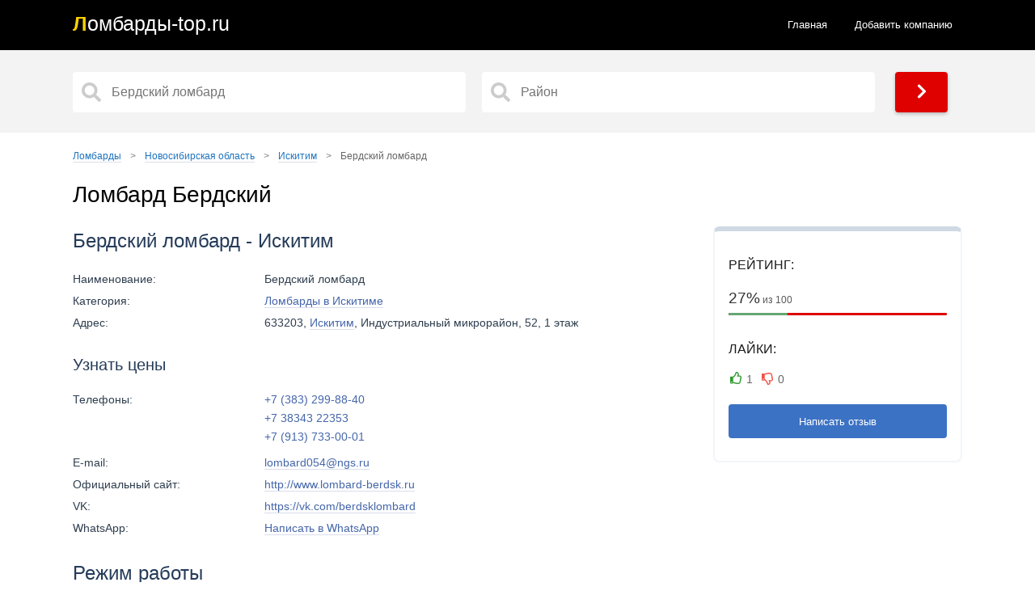

--- FILE ---
content_type: text/html; charset=UTF-8
request_url: https://tovar21.ru/region-novosibirskaya-oblast/citi-iskitim/2298-berdskiy-lombard.html
body_size: 7518
content:
<!doctype html>
<html lang="ru">
<head>
<title>Ломбард Бердский, Искитим - отзывы, телефон и адрес, официальный сайт</title>
<meta name="description" content="Ломбард Бердский с телефоном и адресом на карте. Искитим 🔥 Правдивые отзывы, рейтинг, контакты и официальный сайт. Ломбард, где можно купить или продать золото и заложить другие ценные вещи">
<link href="https://tovar21.ru/region-novosibirskaya-oblast/citi-iskitim/2298-berdskiy-lombard.html" rel="canonical">
<meta property="og:title" content="Ломбард Бердский, Искитим - отзывы, телефон и адрес, официальный сайт">
<meta property="og:type" content="article">
<meta property="og:url" content="https://tovar21.ru/region-novosibirskaya-oblast/citi-iskitim/2298-berdskiy-lombard.html">
<meta property="og:image" content="https://tovar21.ru/img/berdskiy-lombard_70000001018480396.webp">
<meta http-equiv="Content-Type" content="text/html; charset=utf-8">
<meta name="referrer" content="always">
<meta name="viewport" content="initial-scale=1.0, width=device-width">
<link href="/static/css.css?v=1768637978" rel="stylesheet">
<link rel="apple-touch-icon" sizes="180x180" href="/static/ics/apple-touch-icon.png">
<link rel="icon" type="image/png" sizes="32x32" href="/static/ics/favicon-32x32.png">
<link rel="icon" type="image/png" sizes="16x16" href="/static/ics/favicon-16x16.png">
<link rel="manifest" href="/static/ics/site.webmanifest">
<link rel="mask-icon" href="/safari-pinned-tab.svg" color="#ff0000">
<meta name="msapplication-TileColor" content="#b91d47">
<meta name="theme-color" content="#ffffff">
<!--[if IE]><meta http-equiv="X-UA-Compatible" content="IE=Edge,chrome=1"><![endif]-->
<!-- Global site tag (gtag.js) - Google Analytics --></head>
<body>
<header>	
<div class="content">
<a class="logo links" href="/"><span class="logo_text">Л<span>омбарды-top.ru</span></span></a>
<ul class="navbar">
<li><a  href="/">Главная</a></li>
<li><a href="/new.html">Добавить компанию</a></li>
</ul> 
<div class="menu_block_icons"> 
<div class="mob">
<span class="svg_icon menu_icon menu_icon_show"><svg aria-hidden="true" focusable="false" data-prefix="fas" data-icon="bars" class="svg-inline--fa fa-bars fa-w-14" role="img" xmlns="http://www.w3.org/2000/svg" viewBox="0 0 448 512"><path fill="currentColor" d="M16 132h416c8.837 0 16-7.163 16-16V76c0-8.837-7.163-16-16-16H16C7.163 60 0 67.163 0 76v40c0 8.837 7.163 16 16 16zm0 160h416c8.837 0 16-7.163 16-16v-40c0-8.837-7.163-16-16-16H16c-8.837 0-16 7.163-16 16v40c0 8.837 7.163 16 16 16zm0 160h416c8.837 0 16-7.163 16-16v-40c0-8.837-7.163-16-16-16H16c-8.837 0-16 7.163-16 16v40c0 8.837 7.163 16 16 16z"></path></svg></span>
<span class="svg_icon menu_icon menu_icon_hide"><svg aria-hidden="true" focusable="false" data-prefix="fas" data-icon="times" class="svg-inline--fa fa-times fa-w-11" role="img" xmlns="http://www.w3.org/2000/svg" viewBox="0 0 352 512"><path fill="currentColor" d="M242.72 256l100.07-100.07c12.28-12.28 12.28-32.19 0-44.48l-22.24-22.24c-12.28-12.28-32.19-12.28-44.48 0L176 189.28 75.93 89.21c-12.28-12.28-32.19-12.28-44.48 0L9.21 111.45c-12.28 12.28-12.28 32.19 0 44.48L109.28 256 9.21 356.07c-12.28 12.28-12.28 32.19 0 44.48l22.24 22.24c12.28 12.28 32.2 12.28 44.48 0L176 322.72l100.07 100.07c12.28 12.28 32.2 12.28 44.48 0l22.24-22.24c12.28-12.28 12.28-32.19 0-44.48L242.72 256z"></path></svg></span>
</div>
</div>
</div>
</header> 
<section itemscope="" itemtype="http://schema.org/Organization">
<div class="main_pages">  
<div class="content">
<div class="search_form">
<input type="hidden" name="start_url" id="start_url" value="https://tovar21.ru">   
<div class="s50">   
<input aria-label="Название" type="text" data-alias="iskitim" class="input search_input cat_name" placeholder="Бердский ломбард" autocomplete="off">
<div class="s_results_1 hide"></div>
</div>
<div class="s50">   
<input aria-label="Район" type="text" data-alias-citi="iskitim" class="input search_input citi_name" placeholder="Район" autocomplete="off">
<div class="s_results_2 hide"></div>
</div>
<div class="btn btn_yellow show_b"><span class="svg_icon"><svg aria-hidden="true" focusable="false" data-prefix="fas" data-icon="chevron-right" class="svg-inline--fa fa-chevron-right fa-w-10" role="img" xmlns="http://www.w3.org/2000/svg" viewBox="0 0 320 512"><path fill="currentColor" d="M285.476 272.971L91.132 467.314c-9.373 9.373-24.569 9.373-33.941 0l-22.667-22.667c-9.357-9.357-9.375-24.522-.04-33.901L188.505 256 34.484 101.255c-9.335-9.379-9.317-24.544.04-33.901l22.667-22.667c9.373-9.373 24.569-9.373 33.941 0L285.475 239.03c9.373 9.372 9.373 24.568.001 33.941z"></path></svg></span></div>
</div>
</div>  
</div>
<div class="content">
<div class="block">
<ul class="breadcrumbs" itemscope="" itemtype="http://schema.org/BreadcrumbList">
<li itemprop="itemListElement" itemscope="" itemtype="http://schema.org/ListItem">
<a href="https://tovar21.ru" itemprop="item">
<span itemprop="name">Ломбарды</span></a>
<span class="divider">&gt;</span>
<meta itemprop="position" content="1">
</li>
<li itemprop="itemListElement" itemscope="" itemtype="http://schema.org/ListItem">
<a href="https://tovar21.ru/region-novosibirskaya-oblast/" itemprop="item">
<span itemprop="name">Новосибирская область</span></a>
<span class="divider">&gt;</span>
<meta itemprop="position" content="2">
</li>
<li itemprop="itemListElement" itemscope="" itemtype="http://schema.org/ListItem">
<a href="https://tovar21.ru/region-novosibirskaya-oblast/citi-iskitim/" itemprop="item">
<span itemprop="name">Искитим</span></a>
<span class="divider">&gt;</span>
<meta itemprop="position" content="3">
</li>
<li itemprop="itemListElement" itemscope="" itemtype="http://schema.org/ListItem">
<span itemprop="name">Бердский ломбард</span>
<link itemprop="url" href="https://tovar21.ru/region-novosibirskaya-oblast/citi-iskitim/2298-berdskiy-lombard.html">
<meta itemprop="position" content="4"></li></ul>    
<h1 itemprop="name">Ломбард Бердский</h1>
<div class="content article_section">
<div class="item_r">
<div class="item_r_contacts">
<p class="item_r_contactsTitle">Рейтинг:</p>
<div class="item_status">
<div class="item_status_number_block">
<div class="item_status_number">
<span>27%</span> из 100</div>
<div class="item_status_line">
<div class="item_status_line_bar" style="width: 27%;"></div>
</div>
</div>
</div>
<p class="item_r_contactsTitle">Лайки:</p>
<div class="add_rat add_rat2298">   
<div>
<span class="add_plus" data-n_id="2298"  data-rating="+" title="Лайк">1</span>
<span class="add_minus" data-n_id="2298"  data-rating="-" title="Дизлайк">0</span>
</div>
</div>
<span class="btn ng cs_t">Написать отзыв</span>
</div>
</div>
<div class="item_l">
<h2>Бердский ломбард - Искитим</h2>
<div class="ad_table">
<div class="ad_tr">
<div class="ad_td ad_name">Наименование:</div>
<div class="ad_td ad_desc">Бердский ломбард</div>
</div>

<div class="ad_tr">
<div class="ad_td ad_name">Категория:</div>
<div class="ad_td ad_desc"><a href="/region-novosibirskaya-oblast/citi-iskitim/" title="Все ломбарды в Искитиме – адреса и телефоны">Ломбарды в Искитиме</a></div>
</div>



<div class="ad_tr">
<div class="ad_td ad_name">Адрес:</div>
<div class="ad_td ad_desc" itemprop="address">633203, <a href="/region-novosibirskaya-oblast/citi-iskitim/">Искитим</a>,  Индустриальный микрорайон, 52, 1 этаж</div>
</div>
<br>
<h3>Узнать цены</h3>
<div class="ad_tr">
<div class="ad_td ad_name">Телефоны:</div>
<div class="ad_td ad_desc" itemprop="telephone">
<a class="teln" href="tel:+73832998840" title="Позвонить">+7 (383) 299-88-40</a>
<a class="teln" href="tel:+7 38343 22353" title="Позвонить">+7 38343 22353</a>
<a class="teln" href="tel:+79137330001" title="Позвонить">+7 (913) 733-00-01</a>
</div>
</div>
<div class="ad_tr">
<div class="ad_td ad_name">E-mail:</div>
<div class="ad_td ad_desc">
<a href="mailto:lombard054@ngs.ru">lombard054@ngs.ru</a></div>
</div>
<div class="ad_tr">
<div class="ad_td ad_name">Официальный сайт:</div>
<div class="ad_td ad_desc">
<a rel="nofollow noreferrer" target="_blank" href="http://www.lombard-berdsk.ru">http://www.lombard-berdsk.ru</a></div>
</div>
<div class="ad_tr">
<div class="ad_td ad_name">VK:</div>
<div class="ad_td ad_desc">
<a rel="nofollow noreferrer" target="_blank" href="https://vk.com/berdsklombard">https://vk.com/berdsklombard</a></div>
</div>
<div class="ad_tr">
<div class="ad_td ad_name">WhatsApp:</div>
<div class="ad_td ad_desc">
<a rel="nofollow noreferrer" target="_blank" href="https://wa.me/79137330001?text=Здравствуйте">Написать в WhatsApp</a></div>
</div>
</div>
<h2>Режим работы</h2>
<table>
<thead>
<tr>
<th><b>День</b></th>
<th><b>Часы работы</b></th>
</tr>   
</thead>
<tbody>
<tr class="tr">
<td>Понедельник</td>
<td class="td">09:30 - 20:00</td>
</tr>   
<tr class="tr">
<td>Вторник</td>
<td class="td">09:30 - 20:00</td>
</tr>   
<tr class="tr">
<td>Среда</td>
<td class="td">09:30 - 20:00</td>
</tr>   
<tr class="tr">
<td>Четверг</td>
<td class="td">09:30 - 20:00</td>
</tr>   
<tr class="tr">
<td>Пятница</td>
<td class="td">09:30 - 20:00</td>
</tr>   
<tr class="tr actvie">
<td>Суббота</td>
<td class="td  green">09:30 - 20:00</td>
</tr>   
<tr class="tr">
<td>Воскресенье</td>
<td class="td">09:30 - 20:00</td>
</tr>   
</tbody>
</table>
<div class="item_f">
<img itemprop="image" class="lazyload img" src="/img/berdskiy-lombard_70000001018480396.webp" alt="Ломбард Бердский ломбард фото - оценка, покупка и продажа золота, золотых украшений с бриллиантами, шуб, телефонов, ноутбуков, автомобилей, ценных вещей под залог" title="Ломбард Бердский ломбард фото">
</div>
</div>
</div>
<h2>Ломбард Бердский на карте</h2>
<div class="directions">
<svg xmlns="http://www.w3.org/2000/svg" width="15" height="23" viewBox="0 0 15 23"><g fill="none"><path fill="#E00000" d="M10.2 9.344l4.181-2.32c0 3.393-2.315 7.274-4.35 10.61L6.562 23l1.566-9.9L10.2 9.344z"></path><ellipse cx="7.5" cy="7.025" fill="#F33" rx="6.872" ry="7.025"></ellipse><ellipse cx="7.5" cy="7.025" fill="#FFF" rx="2.813" ry="2.875"></ellipse></g></svg>
<a href="https://yandex.ru/maps/?rtext=~54.6333%2C83.303668" target="_blank" rel="noreferrer">Построить маршрут</a>
</div>
<div class="m_place">
<p class="show_map place_map show_map_item"><span><svg xmlns="http://www.w3.org/2000/svg" viewBox="0 0 384 512"><path fill="currentColor" d="M172.268 501.67C26.97 291.031 0 269.413 0 192 0 85.961 85.961 0 192 0s192 85.961 192 192c0 77.413-26.97 99.031-172.268 309.67-9.535 13.774-29.93 13.773-39.464 0zM192 272c44.183 0 80-35.817 80-80s-35.817-80-80-80-80 35.817-80 80 35.817 80 80 80z"></path></svg> Показать карту</span></p>
<p class="close_map none"><svg xmlns="http://www.w3.org/2000/svg" viewBox="0 0 352 512"><path d="M242.72 256l100.07-100.07c12.28-12.28 12.28-32.19 0-44.48l-22.24-22.24c-12.28-12.28-32.19-12.28-44.48 0L176 189.28 75.93 89.21c-12.28-12.28-32.19-12.28-44.48 0L9.21 111.45c-12.28 12.28-12.28 32.19 0 44.48L109.28 256 9.21 356.07c-12.28 12.28-12.28 32.19 0 44.48l22.24 22.24c12.28 12.28 32.2 12.28 44.48 0L176 322.72l100.07 100.07c12.28 12.28 32.2 12.28 44.48 0l22.24-22.24c12.28-12.28 12.28-32.19 0-44.48L242.72 256z"></path></svg> Скрыть карту</p>
<input type="hidden" id="lon" value="54.6333">
<input type="hidden" id="lat" value="83.303668">
<input type="hidden" id="maptext" value="2298">
<input type="hidden" value="15" id="zoom">
<input type="hidden" id="mt" value="1">
<div id="map" class="it_map"></div>
<h2>Ближайшие ломбарды рядом</h2>
<table class="display simple1">
<thead>
<tr>
<th>Расстояние</th>
<th>Адрес</th>
<th>Название</th>
<th>Рейтинг</th>
</tr>
</thead>
<tbody>
<tr>
<td>66 м.</td>
<td><a href="https://tovar21.ru/region-novosibirskaya-oblast/citi-iskitim/4394-lombard-avangard.html">Искитим, Лермонтова, 39, 1 этаж</a></td>
<td>Ломбард Авангард</td>
<td>10%</td>
</tr>
<tr>
<td>286 м.</td>
<td><a href="https://tovar21.ru/region-novosibirskaya-oblast/citi-iskitim/359-sapfir-i-k.html">Искитим, Индустриальный микрорайон, 46, 1 этаж</a></td>
<td>Сапфир и к</td>
<td>24%</td>
</tr>
<tr>
<td>423 м.</td>
<td><a href="https://tovar21.ru/region-novosibirskaya-oblast/citi-iskitim/5806-gorodskoy-lombard.html">Искитим, Пушкина, 40а, 2 этаж</a></td>
<td>Городской ломбард</td>
<td>40%</td>
</tr>
<tr>
<td>493 м.</td>
<td><a href="https://tovar21.ru/region-novosibirskaya-oblast/citi-iskitim/3139-585-zolotoy.html">Искитим, Пушкина, 57Б, 1 этаж</a></td>
<td>585*Золотой</td>
<td>66%</td>
</tr>
<tr>
<td>586 м.</td>
<td><a href="https://tovar21.ru/region-novosibirskaya-oblast/citi-iskitim/360-soyuz-lombardov.html">Искитим, Вокзальная, 4, 25 офис, 2 этаж</a></td>
<td>Союз Ломбардов</td>
<td>36%</td>
</tr>
</tbody>
</table>
</div>
<div class="tb">
<h2>Вопросы и ответы</h2>
<button class="accordion">Как добраться до ломбарда Бердский?</button>
<div class="panel">
<p>Ломбард Бердский расположен по адресу: <b>Искитим, Индустриальный микрорайон, 52, 1 этаж</b>.</p>
<p>Схема проезда указана на карте выше - нажмите кнопку "Построить маршрут". Вы можете добраться сюда на машине, на общественном транспорте, в том числе на такси или пешком.</p>
</div>
<button class="accordion">Как связаться с ломбардом Бердский?</button>
<div class="panel">
<p>Если вас интересует цена за грамм золота и стоимость техники, позвоните по телефону <a class="teln" href="tel:+73832998840" title="Позвонить">+7 (383) 299-88-40</a><a class="teln" href="tel:+7 38343 22353" title="Позвонить">+7 38343 22353</a><a class="teln" href="tel:+79137330001" title="Позвонить">+7 (913) 733-00-01</a> или посетите официальный сайт ломбарда. Дополнительно используйте социальные сети и мессенджеры.</p>
</div>
<button class="accordion">Какой график работы ломбарда Бердский?</button>
<div class="panel">
<p>Актуальный график работы ломбарда Бердский указан выше. Работу в праздничные дни лучше уточнять по телефону или на официальном сайте ломбарда.</p>
</div>
<button class="accordion">Как найти ближайшие ломбарды на карте рядом с ломбардом Бердский?</button>
<div class="panel">
<p>Выше имеется список ближайших ломбардов, где можно купить или продать золото, сдать шубу и ноутбук, заложить телефон и другие ценные вещи, с подробной информацией - расстояние, адрес, название и рейтинг. Сравнивайте <a href="/region-novosibirskaya-oblast/citi-iskitim/" title="Ломбарды Искитима – рейтинг и отзывы">все ломбарды Искитима</a> и выбирайте тот, что находится ближе к вам.</p>
</div>
<button class="accordion">Какие цены в ломбарде Бердский?</button>
<div class="panel">
<p>Разброс цен колеблется от 100 рублей до 1000000 рублей за различные ценные вещи, Например золото с пробой (585 проба, 583 проба) и без пробы имеет разную стоимость за грамм. Покупка или продажа нового телефона зависит от состояния, оценка других ценных вещей по каталогу. Рекомендуется искать низкие проценты, скидки и специальные предложения различных ломбардов для получения наиболее выгодной цены.</p>
</div>
<button class="accordion">Какие способы оплаты принимает ломбард Бердский?</button>
<div class="panel">
<p>Ломбард Бердский принимает различные способы оплаты, включая наличные деньги, банковские карты (кредитные и дебетовые), электронные платежи и т.д. Рекомендуется уточнить доступные способы оплаты по указанным телефонам.</p>
</div>
<button class="accordion">Какие услуги и товары обычно предлагает ломбард Бердский?</button>
<div class="panel">
<p>Ломбард Бердский предлагает широкий спектр услуг, включая оценку, продажу и скупку золота, золотых украшений с бриллиантами и драгоценными камнями, шуб, телефонов, ноутбуков и даже автомобилей под залог.</p>
</div>
<button class="accordion">Можно ли заказать оценку, продажу и покупку ценных вещей в ломбарде Бердский заранее?</button>
<div class="panel">
<p>Да, ломбард Бердский предоставляет возможность предварительного заказа оценки, покупки и продажи ценных вещей. Это может быть особенно полезно, когда срочно нужны деньги до зарплаты или нужно срочно выкупить свое золото. Просто позвоните по указанным телефонам в списках и узнайте всю необходимую информацию. На официальном сайте ломбарда изучите каталог товаров.</p>
</div>
</div>
<h2 id="hcom">Отзывы - ломбард Бердский, Искитим</h2>
<div class="tb">
<p>Если вы были в данном <a href="/" title="Все ломбарды в России - интернет-справочник ломбардов в РФ">ломбарде</a>, оставьте реальный отзыв и помогите другим посетителям узнать о важных деталях. На что стоит обратить внимание? Сравнивайте <a href="/region-novosibirskaya-oblast/citi-iskitim/" title="Ломбарды в Искитиме – отзывы и рейтинг">все ломбарды Искитима</a>, нам важно ваше мнение. Если вас обманули, нахамили или, напротив, хорошо обслужили и предложили хорошую скупку и низкие проценты, обязательно оставляйте свои комментарии. Можно ли доверять отзывам? Все оценки оставлены реальными клиентами ломбарда Бердский и проверены модераторами. Представители, работники и оценщики ломбарда могут ответить на ваш вопрос в комментариях.</p>
</div>
<div class="coments_list">
<div class="coment" id="coment1" itemscope itemprop="review" itemtype="http://schema.org/Review">
<div class="coment_meta">
<div class="coment_avtor" itemscope itemprop="author" itemtype="http://schema.org/Person">
<div class="ava">А</div>
<div class="avt_bl">
<span class="avt">Администрация</span>
<meta itemprop="name" content="Администрация">
<span class="com_date">03 июня 2023 (09:00)</span>
</div>
</div>
<div class="rating-mini" itemscope itemprop="reviewRating" itemtype="http://schema.org/Rating">
	<meta itemprop="ratingValue" content="5"><meta itemprop="bestRating" content="5">
		<span class="active"></span>	
		<span class="active"></span>	
		<span class="active"></span>	
		<span class="active"></span>	
		<span class="active"></span>	
	</div>
</div> 
<div class="coment_body">
<p>Если вы посещали эту компанию, оставьте свой отзыв.</p>
</div>  
 </div>
<div class="rating" itemprop="aggregateRating" itemscope="" itemtype="http://schema.org/AggregateRating">
<meta itemprop="ratingValue" content="5">
<meta itemprop="reviewCount" content="1"> 
<meta itemprop="itemReviewed" content="Бердский ломбард">
</div>
</div>
<span class="coments"></span>
<span class="add_form btn">Добавить отзыв</span>
<input type="hidden" name="n_id" class="n_id" value="2298">
<input type="hidden" name="aliasdistrict" class="aliasdistrict" value="">
<input type="hidden" name="ankor" class="ankor" value="Бердский ломбард">
<input type="hidden" name="url" class="url" value="https://tovar21.ru/region-novosibirskaya-oblast/citi-iskitim/2298-berdskiy-lombard.html">

</div>
</div>
</section>
<footer>
<script defer src="https://code.jquery.com/jquery-3.5.1.min.js"></script>
<script defer src="/static/js/js.js?v=1768637978"></script>
<div class="content">
<div class="copyright">
<span>© 2026 tovar21.ru</span>
<ul class="footer_nav">
<li><a class="links" href="/contact.html">Контакты</a></li>
<li><a class="links" href="/privacy-policy.html">Политика конфиденциальности</a></li>
<li><a class="links" href="/about.html">О сайте</a></li>
</ul>
<span class="ssl right"><span class="social_ic"><svg aria-hidden="true" focusable="false" data-prefix="fas" data-icon="shield-alt" class="svg-inline--fa fa-shield-alt fa-w-16" role="img" xmlns="http://www.w3.org/2000/svg" viewBox="0 0 512 512"><path fill="currentColor" d="M466.5 83.7l-192-80a48.15 48.15 0 0 0-36.9 0l-192 80C27.7 91.1 16 108.6 16 128c0 198.5 114.5 335.7 221.5 380.3 11.8 4.9 25.1 4.9 36.9 0C360.1 472.6 496 349.3 496 128c0-19.4-11.7-36.9-29.5-44.3zM256.1 446.3l-.1-381 175.9 73.3c-3.3 151.4-82.1 261.1-175.8 307.7z"></path></svg> SSL Certificate</span></span>
<p class="end_f">Сайт tovar21.ru является интернет сервисом для поиска информации.
Авторское право и сторонние товарные знаки: <br>Все товарные знаки, упомянутые на сайте tovar21.ru, 
являются собственностью их законных владельцев. Вся информация представлена в ознакомительных целях.</p>
</div>
</div>
<!-- Yandex.Metrika counter -->
<script type="text/javascript" >
   (function(m,e,t,r,i,k,a){m[i]=m[i]||function(){(m[i].a=m[i].a||[]).push(arguments)};
   m[i].l=1*new Date();
   for (var j = 0; j < document.scripts.length; j++) {if (document.scripts[j].src === r) { return; }}
   k=e.createElement(t),a=e.getElementsByTagName(t)[0],k.async=1,k.src=r,a.parentNode.insertBefore(k,a)})
   (window, document, "script", "https://mc.yandex.ru/metrika/tag.js", "ym");

   ym(102654883, "init", {
        clickmap:true,
        trackLinks:true,
        accurateTrackBounce:true,
        webvisor:true
   });
</script>
<noscript><div><img src="https://mc.yandex.ru/watch/102654883" style="position:absolute; left:-9999px;" alt="" /></div></noscript>
<!-- /Yandex.Metrika counter -->
<span style="display: none;"><!--LiveInternet counter--><a href="https://www.liveinternet.ru/click"
target="_blank"><img id="licntCAE1" width="88" height="31" style="border:0" 
title="LiveInternet"
src="[data-uri]"
alt=""/></a><script>(function(d,s){d.getElementById("licntCAE1").src=
"https://counter.yadro.ru/hit?t57.6;r"+escape(d.referrer)+
((typeof(s)=="undefined")?"":";s"+s.width+"*"+s.height+"*"+
(s.colorDepth?s.colorDepth:s.pixelDepth))+";u"+escape(d.URL)+
";h"+escape(d.title.substring(0,150))+";"+Math.random()})
(document,screen)</script><!--/LiveInternet--></span><script defer src="/static/js/map.js?v=1768637978"></script>
<script defer src="/static/js/rat.js?v=1768637978"></script>
<script defer src="/static/js/coment.js?v=1768637978"></script>
</footer>
</body>
</html>

--- FILE ---
content_type: text/css
request_url: https://tovar21.ru/static/css.css?v=1768637978
body_size: 12971
content:
.let_lisr {
  list-style: none;
 
}
.place_n {
    position: absolute;
    z-index: 2;
    font-size: 27px;
    right: 9px;
    top: 33px;
    background-color: #faa216;
    color: #fff;
    line-height: 100%;
    width: 35px;
    height: 35px;
    text-align: center;
    border-radius: 50%;
}
.item_f {
    overflow: hidden;
    text-align: center;
    border: solid 1px #ebebeb;
    padding: 15px;
    border-radius: 4px;
    background-color: #fff;
    margin-bottom: 20px;
    display: inline-block;
    width: 100%;
}
.tb {
    display: inline-block;
    width: 100%;    margin-bottom: 15px;
}
.tb .panel p {margin:15px 10px;}
.ad_table * {line-height: 135%;}
.tb p, .tx_t p {margin-bottom:10px;}
.accordion {
    background-color: #f3f3f3;
    color: #444;
    cursor: pointer;
    padding: 18px;
    width: 100%;
    border: none;
    text-align: left;
    outline: none;
    font-size: 15px;
    transition: 0.4s;
}

.accordion.active, .accordion:hover {
    background-color: #ccc;
}

.accordion:after {
    content: '\002B';
    color: #777;
    font-weight: bold;
    float: right;
    margin-left: 5px;
}

.accordion.active:after {
    content: "\2212";
}

.panel {
    padding: 0 18px;
    background-color: white;
    max-height: 0;
    overflow: hidden;
    transition: max-height 0.2s ease-out;
}
.showmore-bottom span {cursor:pointer;
    text-align: center;
    display: table;
    margin: 20px auto 30px;
    background-color: #4566aa;
    padding: 10px 30px;
    color: #fff;
    border-radius: 4px;
    border: 0;
}
.svg_icon svg {
    width: 14px;
}
.item_im.nomns{
    padding: 0;
}
.table-wrap{
  overflow-x:auto;
} 
.m_image {    width: auto;
    height: auto;}
input[type="button"], input[type="submit"], input[type="reset"] {
    -webkit-appearance: none;
}
.formadd_hide svg {fill: #df0100}
.btn_yellow.show_b {background-color: #df0100}

 .loc_wait{
    opacity: 0.4;
}
.coment p {margin-bottom: 10px;}
.imi:hover,.imi,.imi_ci:hover {
    color: #924840;
    border-bottom-color: #e6dad8;
}
.imi,.imi_ci {cursor: pointer;color: #4566aa;border-bottom: 1px solid #d8dfea;}
.s50 {position: relative;}
.s_results_1, .s_results_2{
    position: absolute;
    top: 38px;
    left: 0;
    right: 0;
    background: #fff;
    padding: 15px 0 5px;
    width: 96%;
    z-index: 11;
    box-shadow: 0 2px 2px 0 rgb(0 0 0 / 25%);
    border-bottom-right-radius: 4px;
    border-bottom-left-radius: 4px;
    padding-left: 20px;
    padding-right: 20px;
}
.sort_name{
    float: left;margin-right: 4px;
}
.c_block{
    background-color: #f3f3f3;
    padding: 13px;
    margin-bottom: 15px;
}
#sq_res {margin-top: 0;}
.block.top {margin-bottom: 0;}
table.rank_table {
    width: 270px;
    }
.rank_table td,.rank_table th {width: 100px;}
#t_url {
    width: 600px;
    background: #fff;
    border: 1px solid #f3f4f6;

    padding: 6px 10px;    white-space: nowrap;
    text-overflow: ellipsis;
    overflow: hidden;
    display: inline-block;
    float: left;margin-bottom: 10px;
}
#copy:hover, #copy.c_done {background-color: #444;}
#copy {font-size: inherit;background-color: #df0100;
    color: #fff;}
.date_div {
  
    margin-bottom: 10px;
}
.date_div i{  color: #2e2e2ecc;}
.select_block{    border-bottom: solid 1px #ebebeb;
    padding-bottom: 10px;
    margin-bottom: 20px;}

.selectlink {     
position: relative;
    display: inline-block;
    width: 100%;
    text-align: left;

}
.select-css.sort_select{
    margin-bottom: 10px;
}
.selectlink-control {
    position: relative;
    padding: 8px 15px;
    border: 1px solid #ebebeb;
    border-radius: 4px;
    background: #fff;
    cursor: pointer;
    height: 38px;
} 
.selectlink-control:after {
  content: '';
  border: 5px solid transparent;
  border-top: 5px solid #999;
  position: absolute;
  top: 50%;
  right: 15px;
  margin-top: -3px;
}
.selectlink ul {
  display: none;
  box-sizing: border-box;
  margin: 0;
  padding: 0;
  width: 100%;
  height: auto;
  max-height: 200px;
  position: absolute;
  top: 100%;
  left: 0px; 
  border: 1px solid #ebebeb;
  border-top: none;
  background: #fff;
  z-index: 9999;
  overflow: auto;
  user-select: none;
} 



.show_map.cat_nmp span {
    position: relative;
    left: 0;
    right: 0;
    width: 269px;
    margin: 0 auto;
    top: 0;
}
.selectlink li {
  display: block;
  margin: 0;
  padding: 0;
}
.selectlink li a {
  position: relative;
  display: block;
  margin: 0;
  padding:10px 6px 10px 15px;
  font-weight: normal;
  font-size: 1em;
  line-height: 1.1;
  cursor: pointer;
  text-decoration: none;
  color: #333;
}     
.selectlink li a:hover {
  background: #03a2ff;
  color: #fff;
}

.sort_hide li {
    margin-bottom: 10px;
}
.sort_hide li a {
    color: #333; text-decoration: none; border:0;
}
.teks {
    float: left;
    margin-right: 10px;
    color: #000;
    font-weight: normal;
}
img {
    max-width: 100%;
}
.hi{
    max-width: 150px;
    overflow: hidden;
    white-space: nowrap;
    display: block;
    text-overflow: ellipsis;
}
.sort_hide li a:hover {text-decoration: underline;}
.sort_hide {display: none;}
.cssload {
    display: block;
    margin: 75px auto;
    width: 150px;
    background: rgba(255, 255, 255, 0.74);
    width: 100%;
    height: 100%;
    top: 0;
    bottom: 0;
    right: 0;
    left: 0;
    position: fixed;
    z-index: 10;
    margin: 0
}
.sort {display: inline-block;width: 100%; margin-bottom: 10px;}
.sort_param {cursor: pointer;
    position: relative;
    float: left;
    margin-right: 20px;
}
.sort_hide.show {
    width: 153px;
    display: inline-block;
    position: absolute;
    background-color: #fff;
    padding: 13px;
    padding-top: 10px;
    padding-bottom: 5px;
    z-index: 2;
    border: solid 1px #ebebeb;
    list-style: none;
    box-shadow: 0 0.1rem 2rem rgb(4 6 28 / 10%);
    top: 28px;
    left: 0;
    border-radius: 5px;
}
@keyframes ldio-csmyyf2v6b {
  0% {
    opacity: 1;
    backface-visibility: hidden;
    transform: translateZ(0) scale(1.5,1.5);
  } 100% {
    opacity: 0;
    backface-visibility: hidden;
    transform: translateZ(0) scale(1,1);
  }
}
.ldio-csmyyf2v6b div > div {
  position: absolute;
  width: 24px;
  height: 24px;
  border-radius: 50%;
  background: #6f6f6f;
  animation: ldio-csmyyf2v6b 1s linear infinite;
}.ldio-csmyyf2v6b div:nth-child(1) > div {
  left: 148px;
  top: 88px;
  animation-delay: -0.875s;
}
.ldio-csmyyf2v6b > div:nth-child(1) {
  transform: rotate(0deg);
  transform-origin: 160px 100px;
}.ldio-csmyyf2v6b div:nth-child(2) > div {
  left: 130px;
  top: 130px;
  animation-delay: -0.75s;
}
.ldio-csmyyf2v6b > div:nth-child(2) {
  transform: rotate(45deg);
  transform-origin: 142px 142px;
}.ldio-csmyyf2v6b div:nth-child(3) > div {
  left: 88px;
  top: 148px;
  animation-delay: -0.625s;
}
.ldio-csmyyf2v6b > div:nth-child(3) {
  transform: rotate(90deg);
  transform-origin: 100px 160px;
}.ldio-csmyyf2v6b div:nth-child(4) > div {
  left: 46px;
  top: 130px;
  animation-delay: -0.5s;
}
.ldio-csmyyf2v6b > div:nth-child(4) {
  transform: rotate(135deg);
  transform-origin: 58px 142px;
}.ldio-csmyyf2v6b div:nth-child(5) > div {
  left: 28px;
  top: 88px;
  animation-delay: -0.375s;
}
.ldio-csmyyf2v6b > div:nth-child(5) {
  transform: rotate(180deg);
  transform-origin: 40px 100px;
}.ldio-csmyyf2v6b div:nth-child(6) > div {
  left: 46px;
  top: 46px;
  animation-delay: -0.25s;
}
.ldio-csmyyf2v6b > div:nth-child(6) {
  transform: rotate(225deg);
  transform-origin: 58px 58px;
}.ldio-csmyyf2v6b div:nth-child(7) > div {
  left: 88px;
  top: 28px;
  animation-delay: -0.125s;
}
.ldio-csmyyf2v6b > div:nth-child(7) {
  transform: rotate(270deg);
  transform-origin: 100px 40px;
}.ldio-csmyyf2v6b div:nth-child(8) > div {
  left: 130px;
  top: 46px;
  animation-delay: 0s;
}
.ldio-csmyyf2v6b > div:nth-child(8) {
  transform: rotate(315deg);
  transform-origin: 142px 58px;
}
.loadingio-spinner-spin-bc9kb1miash {
  width: 200px;
  height: 200px;
  overflow: hidden;
margin: auto;
    display: table;
}
.ldio-csmyyf2v6b {
  width: 100%;
  height: 100%;
  position: relative;
  transform: translateZ(0) scale(1);
  backface-visibility: hidden;
  transform-origin: 0 0; /* see note above */
}
.ldio-csmyyf2v6b div { box-sizing: content-box; }
.overlay {
  position: fixed;
  top: 0;
  bottom: 0;
  left: 0;
  right: 0;
  background: rgba(0, 0, 0, 0.7);z-index: 100;

}

.popup {
  margin: 70px auto;
  padding: 20px;
  background: #fff;
  border-radius: 5px;
    width: 100%;
    max-width: 300px;
  position: relative;
}

.popup .close {
  position: absolute;
  top: 20px;
  right: 30px;
  text-decoration: none;
  fill: red;
    width: 20px;
    cursor: pointer;
}
.popup .close:hover {
  opacity: 0.8;
}
.popup .content {
  max-height: 30%;
  overflow: auto;padding: 20px;
}
.par {
    float: none;
    position: relative;
    width: 100%;
}
.opentime{
    display: inline-block;
    width: 100%;
    border-bottom: solid 1px #ebebeb;
    margin-bottom: 15px;
}

.radio {
    position: absolute;
    z-index: -1;
    opacity: 0;
    margin: 10px 0 0 7px;
}
.radio + label {
    position: relative;
    padding: 0 0 0 35px;
    cursor: pointer;font-size: 14px;
}
.radio + label:before {
    content: '';
    position: absolute;
    top: -3px;
    left: 0;
    width: 22px;
    height: 22px;
    border: 1px solid #CDD1DA;
    border-radius: 50%;
    background: #FFF;
}
.radio + label:after {
    content: '';
    position: absolute;
    top: 1px;
    left: 4px;
    width: 16px;
    height: 16px;
    border-radius: 50%;
    background: #9FD468;
    box-shadow: inset 0 1px 1px rgba(0,0,0,.5);
    opacity: 0;
    transition: .2s;
}
.radio:checked + label:after {
    opacity: 1;
}
.radio:focus + label:before {
    box-shadow: 0 0 0 3px rgba(255,255,0,.7);
}







.show_map span:hover,.close_map:hover {
    background: #fed100;
}
.c_p {position: relative;}
.show_map.none,.close_map.none,#map.none,
.none {display: none;}
.show_map span,.close_map {
    cursor: pointer;
    background: #de0100;
    color: #fff;
    padding: 10px 15px;
    display: inline-block;
    margin-top: 20px;
    border-radius: 4px; margin-bottom: 15px;
}

.close_map{
    position: fixed;
    right: 20px;
    top: 0;
    z-index: 501;
}
.show_map img {cursor: pointer;}
.show_map span  svg,.close_map  svg{
    float: left;
    width: 15px;
    margin-right: 12px;    fill: #fff;
}
aside .let_lisr {
column-count: 1;
    border-bottom: solid 1px #ebebeb;
    padding-bottom: 10px;
    margin-bottom: 20px;
}
aside .let_lisr li {position: relative;}
aside .let_lisr li a:hover {border: 0;}
aside .let_lisr li a {
    position: absolute;
    white-space: nowrap;
    text-overflow: ellipsis;
    overflow: hidden;
    width: 100%;
    border: 0;
    padding-right: 10px;
    top: 2px;
}
.pagination {
    list-style: none;
    display: table;
    margin: 0 auto;
}
aside .search_filter {
    width: auto;
    margin: 0;
    float: none;  
}
.t15{ margin-top: 15px;}
.a_t {font-size: 16px;
    margin-bottom: 10px;
    display: inline-block;
    width: 100%;}
aside label{margin-bottom: 12px;display: block;font-size: 16px;}
p.adress svg{
    width: 11px;
    float: left;
    display: inline-block;
    position: relative;
    top: 3px;
    margin-right: 7px;
}
p.tels svg{
    width: 14px;
    float: left;
    display: inline-block;
    position: relative;
    top: 3px;
    margin-right: 7px;
}
.pos_l{
    margin-bottom: 10px;
    margin-top: -5px;
}

.shev svg{
    width: 13px;
    float: left;
    display: inline-block;
    position: relative;
    top: 4px;
    margin-right: 5px;
}
p.adress {margin-bottom: 10px;}

.c_tag li{
    background-color: rgba(240,240,240,1);
    color: #333; display: inline-block;padding: 2px 5px; text-decoration: none;
    font-size: 12px;    border: 0;font-style: italic;
}
.c_tag li {list-style: none; display: inline-block; float: left; margin-right: 5px;}
.h_close {
    width: 19px;
    height: 19px;
    display: inline-block;
    background-repeat: no-repeat;
    position: absolute;
    right: 7px;
    top: 7px;
    cursor: pointer;
    background-image: url("data:image/svg+xml,%3Csvg xmlns='http://www.w3.org/2000/svg' viewBox='0 0 352 512'%3E%3Cpath fill='%23de0100' d='M242.72 256l100.07-100.07c12.28-12.28 12.28-32.19 0-44.48l-22.24-22.24c-12.28-12.28-32.19-12.28-44.48 0L176 189.28 75.93 89.21c-12.28-12.28-32.19-12.28-44.48 0L9.21 111.45c-12.28 12.28-12.28 32.19 0 44.48L109.28 256 9.21 356.07c-12.28 12.28-12.28 32.19 0 44.48l22.24 22.24c12.28 12.28 32.2 12.28 44.48 0L176 322.72l100.07 100.07c12.28 12.28 32.2 12.28 44.48 0l22.24-22.24c12.28-12.28 12.28-32.19 0-44.48L242.72 256z'%3E%3C/path%3E%3C/svg%3E");}
.green, .shev.grenn {color: green;}
.red {color: #b50000;}
.hours_short_item.active {display: inline-block;}
.hours_short_item {
    display: none;
    max-width: 250px;
    width: 100%;
    box-shadow: 0 0 10px #0000001a;
    padding: 15px 20px;
    position: absolute;
    top: 0;
    left: 0;
    z-index: 10;
    background-color: #fff;}
.ocr {    position: relative; margin-bottom: 10px;}
.on_day_par{
    float: left;
    width: 100px;
}
.on_day {display: inline-block;width: 100%}
.on_day.actvie * {font-weight: bold;}
.on_day_val {float: left;}
.shev {    position: relative;
    cursor: pointer;
display: inline-block;
    padding-right: 21px;
    background-position: right;
    background-repeat: no-repeat;
    background-size: 13px;
    background-image: url("data:image/svg+xml,%3Csvg aria-hidden='true' focusable='false' data-prefix='fas' data-icon='chevron-down' class='svg-inline--fa fa-chevron-down fa-w-14' role='img' xmlns='http://www.w3.org/2000/svg' viewBox='0 0 448 512'%3E%3Cpath fill='%23505050' d='M207.029 381.476L12.686 187.132c-9.373-9.373-9.373-24.569 0-33.941l22.667-22.667c9.357-9.357 24.522-9.375 33.901-.04L224 284.505l154.745-154.021c9.379-9.335 24.544-9.317 33.901.04l22.667 22.667c9.373 9.373 9.373 24.569 0 33.941L240.971 381.476c-9.373 9.372-24.569 9.372-33.942 0z'%3E%3C/path%3E%3C/svg%3E");}


.top .item_im
 {background-color: #faa215;color: #fff;}
.top .col_item {background-color: #faa2161a;
background-image: url("data:image/svg+xml,%3Csvg viewBox='0 0 64 64' xmlns='http://www.w3.org/2000/svg'%3E%3Cg id='Flat'%3E%3Cg id='Color'%3E%3Cpolygon fill='%23212529' points='45 17 32 25 19 17 19 3 45 3 45 17'/%3E%3Cpolygon fill='%23dd051d' points='40 3 40 20.08 32 25 24 20.08 24 3 40 3'/%3E%3Cpath d='M32,25l6.52-4-.17,0a8.22,8.22,0,0,1-1.76-1A8.12,8.12,0,0,0,32,18a8.12,8.12,0,0,0-4.59,1.91,8.22,8.22,0,0,1-1.76,1l-.17,0Z' fill='%23a60416'/%3E%3Cpath d='M50.55,40.5c0-2.11,1.57-4.44,1-6.34S48.2,31.24,47,29.6s-1.3-4.48-3-5.69-4.35-.42-6.32-1.05S34.11,20,32,20s-3.83,2.24-5.73,2.86-4.68-.14-6.32,1.05-1.75,4-3,5.69-3.85,2.59-4.49,4.56.95,4.23.95,6.34-1.57,4.44-.95,6.34S15.8,49.76,17,51.4s1.3,4.48,3,5.69,4.35.42,6.32,1S29.89,61,32,61s3.83-2.24,5.73-2.86,4.68.14,6.32-1,1.75-4,3-5.69,3.85-2.59,4.49-4.56S50.55,42.61,50.55,40.5Z' fill='%23fccd1d'/%3E%3Ccircle cx='32' cy='40.5' fill='%23f9a215' r='14.5'/%3E%3Cpath d='M33.37,33l1.52,2.63a1.54,1.54,0,0,0,1.06.76L39,37a1.53,1.53,0,0,1,.85,2.56l-2.1,2.22a1.5,1.5,0,0,0-.4,1.22l.36,3a1.57,1.57,0,0,1-2.22,1.58l-2.81-1.27a1.6,1.6,0,0,0-1.32,0l-2.81,1.27A1.57,1.57,0,0,1,26.31,46l.36-3a1.5,1.5,0,0,0-.4-1.22l-2.1-2.22A1.53,1.53,0,0,1,25,37l3-.59a1.54,1.54,0,0,0,1.06-.76L30.63,33A1.59,1.59,0,0,1,33.37,33Z' fill='%23fccd1d'/%3E%3C/g%3E%3C/g%3E%3C/svg%3E");    background-size: 84px;
    background-repeat: no-repeat;
    background-position: calc(100% + 15px) -6px;
    background-position-x: calc(100% + 15px);
    background-position-y: -6px;position: relative;
}
.col_item{display: inline-block;
    width: 100%;border-radius: 4px;
    transition: box-shadow .3s; border: solid 1px; border-color: #ebebeb;
    margin-bottom: 20px;padding: 15px;}
.item_im {
    float: left;
    width: 150px;
    margin-right: 20px;
    height: 115px;
    overflow: hidden;
    text-align: center;
    border: solid 1px #ebebeb;
    padding: 15px;
    border-radius: 4px;
    background-color: #fff;
    font-size: 44px;
    line-height: 170%;
    font-weight: 300;
}
.desc_im_l{
    width: 70%;
    float: left;
    display: inline-block;padding-right: 7px;
}
.desc_im_r{ width: 30%;
    float: left;
    display: inline-block;}
 .item_im path{
    fill: #fff;
}
p.h3  {font-size: 15px;margin-bottom: 5px;}
.item_t {font-size: 19px;margin-bottom: 5px;}
.item_im svg {
    width: 66px;
}
.desc_im {
    width: calc(100% -200px);
    width: -moz-calc(100% - 200px);
    width: -webkit-calc(100% - 200px);
    float: left;
    display: initial;
}
li.pager.disabled {
    display: none;
}
.pager {
    float: left;
    margin: 7px;
}
.plink {
    background-color: #fff;
    color: #333;
    border: solid 1px #e1e3e8;
    padding: 3px;
    text-decoration: none;
    width: 30px;
    display: inline-block;
    text-align: center;
    height: 25px;
    font-size: 14px;
    line-height: 120%;
}
.plink:hover, .active .plink {
    background-color: #4566aa;
    color: #fff;
    border-color: #4566aa;
    text-decoration: none;
}
.main_pages{
    background: #f3f3f3;
    padding-top: 15px;
    padding-bottom: 25px;
}
.sub1{margin-top: 10px; margin-bottom: 10px;
    margin-left: 20px;
} 
.let_az {    list-style: none;
    margin: 0 auto;
    display: table;}
    .az_posik {
    padding: 10px;
    margin-top: 20px;
    border: solid 1px #e9e9e9;
    display: inline-block; width: 100%;
}
.titl{
    margin-bottom: 10px;
}
.search_form .btn:hover {background: #fed100; }
.let_az li {    float: left;
    margin-right: 10px;}
.let_az_first {}
.let_lisr li {
  page-break-inside: avoid;
  break-inside: avoid;
}
.block {
display: inline-block; 
 width: 100%; 
margin: 20px 0; 
margin-bottom: 50px;
}.s50{
    width: 46%;
    float: left;
}
.search_form .btn{
    margin-top: 0;
}
 .slabesl{
    display: block;
 margin-bottom: 5px;
    color: #c3c3c3;
}

.cssload {
    display: block;
    margin: 75px auto;
    width: 150px;
    background: rgba(255, 255, 255, 0.74);
    width: 100%;
    height: 100%;
    top: 0;
    bottom: 0;
    right: 0;
    left: 0;
    position: fixed;
    z-index: 10;
    margin: 0
}

@keyframes ldio-csmyyf2v6b {
  0% {
    opacity: 1;
    backface-visibility: hidden;
    transform: translateZ(0) scale(1.5,1.5);
  } 100% {
    opacity: 0;
    backface-visibility: hidden;
    transform: translateZ(0) scale(1,1);
  }
}
.ldio-csmyyf2v6b div > div {
  position: absolute;
  width: 24px;
  height: 24px;
  border-radius: 50%;
  background: #6f6f6f;
  animation: ldio-csmyyf2v6b 1s linear infinite;
}.ldio-csmyyf2v6b div:nth-child(1) > div {
  left: 148px;
  top: 88px;
  animation-delay: -0.875s;
}
.ldio-csmyyf2v6b > div:nth-child(1) {
  transform: rotate(0deg);
  transform-origin: 160px 100px;
}.ldio-csmyyf2v6b div:nth-child(2) > div {
  left: 130px;
  top: 130px;
  animation-delay: -0.75s;
}
.ldio-csmyyf2v6b > div:nth-child(2) {
  transform: rotate(45deg);
  transform-origin: 142px 142px;
}.ldio-csmyyf2v6b div:nth-child(3) > div {
  left: 88px;
  top: 148px;
  animation-delay: -0.625s;
}
.ldio-csmyyf2v6b > div:nth-child(3) {
  transform: rotate(90deg);
  transform-origin: 100px 160px;
}.ldio-csmyyf2v6b div:nth-child(4) > div {
  left: 46px;
  top: 130px;
  animation-delay: -0.5s;
}
.ldio-csmyyf2v6b > div:nth-child(4) {
  transform: rotate(135deg);
  transform-origin: 58px 142px;
}.ldio-csmyyf2v6b div:nth-child(5) > div {
  left: 28px;
  top: 88px;
  animation-delay: -0.375s;
}
.ldio-csmyyf2v6b > div:nth-child(5) {
  transform: rotate(180deg);
  transform-origin: 40px 100px;
}.ldio-csmyyf2v6b div:nth-child(6) > div {
  left: 46px;
  top: 46px;
  animation-delay: -0.25s;
}
.ldio-csmyyf2v6b > div:nth-child(6) {
  transform: rotate(225deg);
  transform-origin: 58px 58px;
}.ldio-csmyyf2v6b div:nth-child(7) > div {
  left: 88px;
  top: 28px;
  animation-delay: -0.125s;
}
.ldio-csmyyf2v6b > div:nth-child(7) {
  transform: rotate(270deg);
  transform-origin: 100px 40px;
}.ldio-csmyyf2v6b div:nth-child(8) > div {
  left: 130px;
  top: 46px;
  animation-delay: 0s;
}
.ldio-csmyyf2v6b > div:nth-child(8) {
  transform: rotate(315deg);
  transform-origin: 142px 58px;
}
.loadingio-spinner-spin-bc9kb1miash {
  width: 200px;
  height: 200px;
  overflow: hidden;
margin: auto;
    display: table;
}
.ldio-csmyyf2v6b {
  width: 100%;
  height: 100%;
  position: relative;
  transform: translateZ(0) scale(1);
  backface-visibility: hidden;
  transform-origin: 0 0; /* see note above */
}
.ldio-csmyyf2v6b div { box-sizing: content-box; }
.rating-area {
    overflow: hidden;
    width: 145px;
    display: block;
    clear: both;
    margin-bottom: 10px;
}
.rating-area:not(:checked) > input {
    opacity: 0;
    width: 1px;
    height: 1px;
    float: left;
}
.rating-area:not(:checked) > label {
    float: right;
    width: 29px;
    padding: 0;
    cursor: pointer;
    font-size: 29px;
    line-height: 29px;
    color: #b9b9b9;
}
.rating-area:not(:checked) > label:before {
    content: '\2605';
}
.rating-area > input:checked ~ label {
    color: #fed200;
}
.rating-area:not(:checked) > label:hover,
.rating-area:not(:checked) > label:hover ~ label {
    color: #fed200;
}
.rating-area > input:checked + label:hover,
.rating-area > input:checked + label:hover ~ label,
.rating-area > input:checked ~ label:hover,
.rating-area > input:checked ~ label:hover ~ label,
.rating-area > label:hover ~ input:checked ~ label {
    color: #fed200;
}
.rate-area > label:active {
    position: relative;
}
.formadd_hide svg {
    width: 30px;
    color: #ea4242;
}
 .coment_footer{
    display: inline-block;
    width: 100%;
}
.formadd_hide {
    position: absolute;
    cursor: pointer;
    right: 15px;
    top: 10px;
}
.input_group textarea {
    width: 100%;
    height: 200px;
}
#formadd {
    border: solid 1px #ddd;
    background-color: #eeeeee;
    padding: 15px;
    display: inline-block;
    width: 100%;
    position: relative;
        background-color: #fff;
    margin-top: 20px;
    border: 1px solid #f3f4f6;
    border-radius: 16px;
    padding: 20px 30px 20px;
    margin-bottom: 20px;
    padding-top: 40px;
}
.btn.sv svg {
    width: 15px;
    fill: #fff;
    margin-right: 6px;
}
.btn.sv {
    background-color: #df0100;
    color: #fff;
    padding: 2px 10px;margin: 10px 0;
}
.add_rat p{display: inline-block; margin-right: 10px;float: left;}
#formadd.reverse {
    background-color: #fff;
    margin-top: 20px;
    border: 1px solid #f3f4f6;
    border-radius: 16px;
    padding: 20px 30px 20px;
    margin-bottom: 20px;
    padding-top: 40px;
}
.rating-mini {
    display: inline-block;
    font-size: 0;    float: right;    margin-top: 3px;
}
.rating-mini span {
    padding: 0;
    font-size: 15px;
    line-height: 1;
    color: lightgrey;
}
.rating-mini > span:before {
    content: '\2605';
}
.rating-mini > span.active {
    color: #fed100;
}
.coment_body{
    display: inline-block;
    width: 100%;
    margin-top: 20px;
}
.coment_avtor {float: left;}
.avt_bl{
    display: inline-block;
}
.avt{color: #313131;
    font-size: 15px;
    font-weight: 400;
    vertical-align: middle;}
  .com_date  {color: #585858;
    font-size: 12px;
   }
.avt, .com_date{
    display: block;
}
.fullciti thead th:nth-child(4) {width: 120px;}
.otvet {    color: #4566aa;
    border-bottom: 1px solid #d9deeb;
    cursor: pointer;}
.otvet:hover {    color: #924840;
    border-color:  #e6dad8;}    
  .add_form  {background-color: #efefef}
.ava {
    width: 37px;
    height: 37px;
    background-position: 0 0;
    background-repeat: no-repeat;
    background-size: cover;
    border-radius: 50px;
    overflow: hidden;
    display: inline-block;
    background-color: #df0100;
    color: #fff;
    font-size: 20px;
    text-align: center;
    line-height: 1.9;
        float: left;
    margin-right: 15px;
}
.coment.new{
    background-color: #efefef;
}
.input_group {
    margin-bottom: 10px;
    margin-top: 10px;
    display: inline-block;
    width: 100%;
}

.accordion .ui-accordion-header {
    font-size: 16px;
    text-decoration: underline;
    line-height: 1.2;
    margin: 0 0 0 0;
    padding: 10px 0 10px 30px;
    outline: none;
    cursor: pointer;
        background-repeat: no-repeat;
    background-size: 20px;
background-image: url("data:image/svg+xml,%3Csvg xmlns='http://www.w3.org/2000/svg' viewBox='0 0 448 512'%3E%3Cpath fill='currentColor' d='M207.029 381.476L12.686 187.132c-9.373-9.373-9.373-24.569 0-33.941l22.667-22.667c9.357-9.357 24.522-9.375 33.901-.04L224 284.505l154.745-154.021c9.379-9.335 24.544-9.317 33.901.04l22.667 22.667c9.373 9.373 9.373 24.569 0 33.941L240.971 381.476c-9.373 9.372-24.569 9.372-33.942 0z'%3E%3C/path%3E%3C/svg%3E");
    background-position: 0;
}
.accordion .ui-state-active {
   background-image: url("data:image/svg+xml,%3Csvg xmlns='http://www.w3.org/2000/svg' viewBox='0 0 448 512'%3E%3Cpath fill='currentColor' d='M240.971 130.524l194.343 194.343c9.373 9.373 9.373 24.569 0 33.941l-22.667 22.667c-9.357 9.357-24.522 9.375-33.901.04L224 227.495 69.255 381.516c-9.379 9.335-24.544 9.317-33.901-.04l-22.667-22.667c-9.373-9.373-9.373-24.569 0-33.941L207.03 130.525c9.372-9.373 24.568-9.373 33.941-.001z'%3E%3C/path%3E%3C/svg%3E");
}
.accordion .ui-accordion-content {
    padding: 0 0 0 40px;
    font-size: 14px;
    line-height: 1.4;
    color: #444;
}
form .input_group input[type=email],form .input_group input[type=text],form .input_group textarea {
    border-radius: 3px;
    border: 1px solid #dcdfe6;
    line-height: 120%;
    padding: 6px 9px;
    outline: 0;
    color: #353944;
    min-height: 30px;
    -webkit-appearance: none;
    margin-top: 0;
    margin-bottom: 0;
    width: 100%;
}
.coment{width: 100%;
    background: #fff;
    border: 1px solid #f3f4f6;
    border-radius: 16px;
        padding: 20px 30px 20px;margin-bottom: 20px;}
.add_minus:hover, .add_minus.active, .add_plus:hover, .add_plus.active{opacity: 0.8 }
.add_plus{
    display: inline-block;
background-image: url("data:image/svg+xml,%3Csvg xmlns='http://www.w3.org/2000/svg' viewBox='0 0 512 512'%3E%3Cpath fill='%232f9b2f' d='M466.27 286.69C475.04 271.84 480 256 480 236.85c0-44.015-37.218-85.58-85.82-85.58H357.7c4.92-12.81 8.85-28.13 8.85-46.54C366.55 31.936 328.86 0 271.28 0c-61.607 0-58.093 94.933-71.76 108.6-22.747 22.747-49.615 66.447-68.76 83.4H32c-17.673 0-32 14.327-32 32v240c0 17.673 14.327 32 32 32h64c14.893 0 27.408-10.174 30.978-23.95 44.509 1.001 75.06 39.94 177.802 39.94 7.22 0 15.22.01 22.22.01 77.117 0 111.986-39.423 112.94-95.33 13.319-18.425 20.299-43.122 17.34-66.99 9.854-18.452 13.664-40.343 8.99-62.99zm-61.75 53.83c12.56 21.13 1.26 49.41-13.94 57.57 7.7 48.78-17.608 65.9-53.12 65.9h-37.82c-71.639 0-118.029-37.82-171.64-37.82V240h10.92c28.36 0 67.98-70.89 94.54-97.46 28.36-28.36 18.91-75.63 37.82-94.54 47.27 0 47.27 32.98 47.27 56.73 0 39.17-28.36 56.72-28.36 94.54h103.99c21.11 0 37.73 18.91 37.82 37.82.09 18.9-12.82 37.81-22.27 37.81 13.489 14.555 16.371 45.236-5.21 65.62zM88 432c0 13.255-10.745 24-24 24s-24-10.745-24-24 10.745-24 24-24 24 10.745 24 24z'%3E%3C/path%3E%3C/svg%3E");
padding-left: 22px;
    background-repeat: no-repeat;
     line-height: 1.5;    line-height: 1.5;
    background-size: 15px;
    background-position: 2px 1px;    cursor: pointer;
    }
.add_minus{
display: inline-block;
    background-image: url("data:image/svg+xml,%3Csvg xmlns='http://www.w3.org/2000/svg' viewBox='0 0 512 512'%3E%3Cpath fill='%23f15246' d='M466.27 225.31c4.674-22.647.864-44.538-8.99-62.99 2.958-23.868-4.021-48.565-17.34-66.99C438.986 39.423 404.117 0 327 0c-7 0-15 .01-22.22.01C201.195.01 168.997 40 128 40h-10.845c-5.64-4.975-13.042-8-21.155-8H32C14.327 32 0 46.327 0 64v240c0 17.673 14.327 32 32 32h64c11.842 0 22.175-6.438 27.708-16h7.052c19.146 16.953 46.013 60.653 68.76 83.4 13.667 13.667 10.153 108.6 71.76 108.6 57.58 0 95.27-31.936 95.27-104.73 0-18.41-3.93-33.73-8.85-46.54h36.48c48.602 0 85.82-41.565 85.82-85.58 0-19.15-4.96-34.99-13.73-49.84zM64 296c-13.255 0-24-10.745-24-24s10.745-24 24-24 24 10.745 24 24-10.745 24-24 24zm330.18 16.73H290.19c0 37.82 28.36 55.37 28.36 94.54 0 23.75 0 56.73-47.27 56.73-18.91-18.91-9.46-66.18-37.82-94.54C206.9 342.89 167.28 272 138.92 272H128V85.83c53.611 0 100.001-37.82 171.64-37.82h37.82c35.512 0 60.82 17.12 53.12 65.9 15.2 8.16 26.5 36.44 13.94 57.57 21.581 20.384 18.699 51.065 5.21 65.62 9.45 0 22.36 18.91 22.27 37.81-.09 18.91-16.71 37.82-37.82 37.82z'%3E%3C/path%3E%3C/svg%3E");
    padding-left: 22px;
    background-repeat: no-repeat;
    margin-left: 5px;
    line-height: 1.5;
    background-size: 15px;
    background-position: 2px 2px;    cursor: pointer;
}


.clock_b:hover .clock{
    display: inline-block;
    position: absolute;
    background-color: #f2f7fb;
    border: solid 1px #ccc;
    padding: 20px;
    width: 256px;
    margin-left: -80px;
}

.clock {display: none;}
.clock_i{
display: inline-block;
width: 20px;
height: 20px;
    background-image: url("data:image/svg+xml,%3Csvg aria-hidden='true' focusable='false' data-prefix='far' data-icon='clock' class='svg-inline--fa fa-clock fa-w-16' role='img' xmlns='http://www.w3.org/2000/svg' viewBox='0 0 512 512'%3E%3Cpath fill='%234566aa' d='M256 8C119 8 8 119 8 256s111 248 248 248 248-111 248-248S393 8 256 8zm0 448c-110.5 0-200-89.5-200-200S145.5 56 256 56s200 89.5 200 200-89.5 200-200 200zm61.8-104.4l-84.9-61.7c-3.1-2.3-4.9-5.9-4.9-9.7V116c0-6.6 5.4-12 12-12h32c6.6 0 12 5.4 12 12v141.7l66.8 48.6c5.4 3.9 6.5 11.4 2.6 16.8L334.6 349c-3.9 5.3-11.4 6.5-16.8 2.6z'%3E%3C/path%3E%3C/svg%3E");}
* {
    margin: 0;
    padding: 0;
    box-sizing: border-box;
    font-size: inherit;
font-family: "Tahoma","Open Sans",Helvetica,Arial,sans-serif;
    outline: 0;
    line-height: 150%;
    font-weight: 400;

}
b {
    font-weight: 600;
}
.article_section .ad_desc p {margin-bottom: 0;}
.h1_desc {color: #585858;
    font-size: 13px;
    line-height: 17px;
    
}
.item_status {
    width: 100%;
    max-width: 300px;
    margin-bottom: 10px;

}
.item_status_number {
    color: #585858;
    font-size: 12px;
}
.tels {
    margin-bottom: 10px;
}
.c_tag {
    display: inline-block;
    width: 100%;
}
.item_status_number span {
    font-size: 19px;
    color: #333;
}
.item_status_number span.gr {
    color: #4d885b;
}
.item_status_number span.re {
    color: #de0100;
}
.add_rat{
margin-bottom: 5px;

}
.item_status_number span.or {
    color: #e09100;
}
.item_status_line_bar {height: 3px;
    width: 0%;
    background: #64a873;
    border-radius: 50px;}
.item_status_line {
    margin-top: 4px;
    width: 100%;
    border-radius: 50px;
    height: 3px;
    background: #de0100;
    overflow: hidden;
}
.item_r_contactsTitle {
    color: #1c1c1c;
    font-size: 16px;
    text-transform: uppercase;
    margin-top: 30px;
    font-weight: 500;
}
.r_v {
    position: absolute;
    left: 129px;
    top: 2px;
    font-size: 14px;white-space: nowrap;
}
.rating-def {
    display: block;
    font-size: 0;
    margin-top: 3px;
    margin-bottom: 3px;
    width: 160px;
    clear: both;
    position: relative;
}
.rating-def span {
    padding: 0;
    font-size: 25px;
    line-height: 1;
    color: lightgrey;
}
.rating-def > span:before {
    content: '\2605';
}
.rating-def > span.active {
    color: #fed100;
}
.item_r_contacts_ad {    font-size: 14px;
    line-height: 20px;
    color: #1c1c1c;
    margin-top: 26px;}
.item_r_contacts_last {margin-top: 21px;}
.item_r_contacts_time p{    color: #585858;}
.item_r_contacts_time {
    color: #585858;
    font-size: 12px;
    line-height: 18px;
    margin-top: 5px;
}
.directions {display: inline-block;width: 100%; margin-bottom: 15px;}
.directions svg{
    float: left;
    margin-right: 5px;
}
.item_r_contacts .btn{background: #545962;height: 42px;
    width: 100%;
    font-size: 13px;border-bottom: 0;
    color: #fff; }
    .item_r_contacts .btn:hover {border-bottom: 0;    background: #444950;}
        .item_r_contacts .btn.ng:hover {    background: #2963bb;}
        .item_r_contacts .btn.ng {background: #3c72c4; margin-top: 15px;}
.item_r_contacts_last a {line-height: 23px;}
.item_r_contacts_last svg {
    width: 19px;
    float: left;
    margin-right: 11px;
}
.item_r_contacts {
    width: 100%;
    border: 2px solid #f2f5f9;
    border-radius: 8px;
    border-top: 6px solid #cfd9e4;
    padding: 0 17px 28px;
}
.item_r {display: inline-block;width: 28%;float: right;}
.item_l {display: inline-block;width: 70%; float: left;}
.ad_td i {
    color: #bfbfbf;
    font-style: normal;
    font-weight: 300;
}
.item_l h2 {margin-top: 0;}
.ad_name{
    padding-right: 25px;    color: #192d43;
    padding-right: 40px;
    font-weight: 500;
}
.block.mb0 {
    margin-bottom: 0;
}
table {
    width: 100%;
    border-spacing: 0;
    margin-bottom: 20px
}

table th {
    text-align: left
}

table td {
    border-top: solid 1px #ececec
}

table td,
th {
    padding: 7px
}
.ad_tr {display: table-row;}
.ad_td {
    display: table-cell;
    font-size: 14px;
    padding-bottom: 9px;
    line-height: 18px;
    color: #2f3e4f;
    vertical-align: top;
}
.ad_table {
    display: table;
    width: 100%;margin-bottom: 20px;
}
.article_section .item_r_contacts_time p
{margin-bottom: 5px;}
.article_section p.o_t {
    display: inline-block;
    clear: both;
    margin-bottom: 0;
    margin-top: 17px;
    width: 100%;
}
.showmore-bottom a:hover {opacity: 0.9; color: #fff}
.showmore-bottom a{
    text-align: center;
    display: table;
    margin: 0 auto;
    background-color: #4566aa;
    padding: 10px 30px;
    color: #fff;
    border-radius: 4px;
    border: 0;
}
.co_tit{
    font-weight: 500;
    font-size: 17px;
    line-height: 16px;
    color: #51719f;
    position: relative;
}
.c_smal{    font-size: 13px;
    line-height: 20px;    margin-top: 18px;
    color: #666d74;}
.co_tit svg {
    height: 25px;
    float: left;
    margin-right: 10px;
    position: relative;
    top: -5px;
}
#form_contact .formadd_hide {
    cursor: pointer;
}

#form_contact input.btn.big {
    border: solid 1px;
    line-height: 130%;
    display: inline-block;
    margin-right: 7px;
    font-size: 14px;
    color: #2d5a8d;
    background: #f1f5f9;
    border-radius: 9px;
    cursor: pointer;
    padding: 10px 20px;
    width: auto;
    margin-top: 0;
    margin-bottom: 10px;
}
#form_contact input, #form_contact textarea     {background: #f3f4f6;
    border: 1px solid #dadada;
    border-radius: 4px;
    height: 42px;
    font-size: 14px;
    width: 100%;
    margin-top: 4px;
  }

  #form_contact textarea  {height: 100px;}

#form_contact .formadd_hide svg {
    width: 21px;
    position: relative;
    float: right;
    margin-top: 0;
    color: #969696;
}
#form_contact {
    padding: 34px 48px 0;
    text-align: left;
    max-width: 600px;
    width: 100%;
    display: table;
    margin: 0 auto;
    background-color: #fff;
    margin-top: 60px;
    border-radius: 16px;
    box-shadow: 0 12px 30px rgb(0 0 0 / 12%);
    position: relative;
}
#form1 {
    background-color: #00000047;
    position: fixed;
    top: 0;
    left: 0;
    right: 0;
    bottom: 0;z-index: 99;
}
.co_block{     display: inline-block;width: 100%;
    vertical-align: top;
    text-align: left;
    background: #fafafa;
    border: 1px solid #f3f4f6;
    border-radius: 8px;
    padding: 10px 30px;
    box-shadow: 0 2px 2px rgb(0 0 0 / 16%);
    box-sizing: border-box;
    padding-top: 30px;}
.cookie-disclaimer__close{
    font-size: 29px;
    line-height: 0;
    margin-left: 20px;
    position: relative;
    top: 3px;
    font-weight: 300;
    color: #777;
    cursor: pointer;
}
#cookie_notification{
  display: none;
  }
  .content.ni {margin-top: 40px}
#cookie_notification.show{
  display: block;
    z-index: 100;
    position: fixed;
    bottom: 0;
    background-color: #e1e1e1;
    width: 100%;
    left: 0;
    right: 0;
    text-align: center;
    padding: 10px;color: #000;
}
#cookie_notification.show a {color: #000}
.mest{
    position: absolute;
    right: -8px;
    font-size: 28px;
    width: 50px;
    height: 50px;
    text-align: center;
    background-color: #f3f3f3;
    border-radius: 50%;
    font-weight: 500;
    line-height: 50px;
    top: -16px;
}
.t_n .svg_icon{
    float: left;
    margin-right: 10px;
    position: relative;
    top: -5px;
}
.t_n{position: relative;
    width: 100%;
    background: #f3f3f3;
    border-radius: 16px;
    padding: 20px 30px 20px;
    margin-bottom: 20px;
}
.t_n svg{
    width: 25px;
}
.bac .content {
    padding: 40px 39px 50px;
    width: 100%;
    background: #fff;
    margin-top: 39px;
}
.n_bac {
padding: 30px 0 60px;
}
.bac {
    background: #f3f3f3;
padding: 30px 0 60px;
    border-bottom: 1px solid #e9e9e9;
    border-top: 1px solid #e9e9e9;
}
.bac_ot {
    background: #f3f3f3;
padding: 30px 0 60px;
    border-bottom: 1px solid #e9e9e9;
    border-top: 1px solid #e9e9e9;
}
html, body {overflow-x: hidden;}
body {
    width: 100%;
font-family: 'Gotham Pro',Tahoma; 
   font-size: 14px;
    color: #666;
    background: #fff;
    font-weight: 300;
}
header {color: #fff;
    background: #000
}
.location svg {
    width: 10px;
    color: #fff;
}

.content {
    max-width: 1100px;
    width: 100%;    margin: 0 auto;

}

header .content {
    padding: 16px 0;
}
.breadcrumbs {
    font-size: 12px; display: block;clear: both; padding: 0;margin-bottom: 20px;
}
.breadcrumbs li {
    display: inline-block;
    line-height: 17px;
}
.breadcrumbs a {
    color: #1e73be;
    border-bottom: 1px solid #dbdee5;
    text-decoration: none;
}
.divider {
    padding: 0 8px;
    color: #7d7d7d;
}
.main h1 {
    font-size: 31px;
    line-height: 38px;
    color: #fff;
    font-weight: 500;
}
.main h2 { color: #fff;}
h1 {
    font-size: 28px;
    line-height: 38px;
    font-weight: 500;
}
.page_nav li {
    display: table-cell;
    padding: 7px 15px;
    text-align: center;    padding-left: 0;
}
.page_nav {list-style: none; padding: 0; display: inline-block;width: 100%; margin-bottom: 15px;margin-top: 10px;}
.page_nav li a:hover {
    color: #924840;
}
.page_nav li a.active{
    border-bottom: 3px solid #3e85d1;
    padding-bottom: 5px;

    cursor: default;
}
.page_nav li a{text-decoration: none; line-height: 1;
    margin-right:  10px;
    color: #1e73be;
    font-size: 18px;
    border-bottom: 1px dotted #d6deee;
    display: inline-block;
    cursor: pointer;
}
.article_section p {margin-bottom: 15px; }
.article_section  h2 {margin-bottom: 20px;}
.article_section  h3{margin-bottom: 20px;}

.article_section {display: inline-block; width: 100%;}
.main .content{
    padding-top: 60px;
}
.main.main_item {
    height: 300px; background-image: url(/static/main.webp?v=1);    background-position: left;
    }
.main.main_item    .search_examples {
    margin-bottom: 10px;
  }
.main {
    height: 460px;
    width: 100%;
    background-image: url(/static/main.webp?v=1);
    background-size: cover;   background-position: top;
}
.ul, .ol {margin-bottom: 15px;padding-left: 30px;}
.ul li, .ol li  {margin-bottom: 10px}
.logo_text {
    color: #fed000;
    font-size: 25px;
    font-weight: bold;
}
.logo_text span {
    color: #fff;
}
.logo {
    float: left;
    text-decoration: none;
    border: 0;
    height: 30px;
    display: inline-block;
}
.navbar {
    list-style: none;
    padding: 0;
    float: right;
    margin-top: 3px;
    display: flex;
}
.logo * {line-height: 106%;}
.content:after {content: ''; display: block;clear: both;}
.navbar li {float: left;}
.navbar li a{text-decoration: none;
    vertical-align: middle;
    color: #fff;
    font-size: 13px;
    padding: 6px 12px;
    margin-left: 10px;
    cursor: pointer; border: 0;
}


h1 {margin-bottom: 20px; clear: both; display: block; color:#000}
.navbar li a.active, .navbar li a:hover {
    background: #fff;
    border-radius: 30px;
    color: #000;
}
.location{
    margin-top: 10px;
    float: right;
    font-size: 13px;
}
.mob, .fil_sh, .fil_sh_hide {display: none;}

.slabel {
    padding: 6px 15px;
    background: #d4d4d4;
    color: #424242;
    margin-right: 10px;
    cursor: pointer;
    position: relative;
    border-radius: 4px;
    vertical-align: middle;
    font-size: 12px;
    display: inline-block;
}
.slabel.active, .slabel:hover {
    background: #de0100;
    color: #fff;
}
.search_form{
    margin-top: 12px;
    position: relative;
    z-index: 11;
}
.btn.button {
    background: #de0100;
    color: #fff;
    padding: 10px 20px;
    font-size: inherit;
    height: 37.5px;
}
.form_com_f {margin-bottom: 20px;}
.btn.button:hover {
    background: #fed100;
}
.select-css {
    display: block;
    font-family: sans-serif;
    color: #333;
    line-height: 1.3;
    padding: .6em 1.4em .5em .8em;
    width: 100%;
    max-width: 100%;
    box-sizing: border-box;
    margin: 0;
    border: 1px solid #eee;
    border-radius: 3px;
    -moz-appearance: none;
    -webkit-appearance: none;
    appearance: none;
    background-color: #fff;
    background-image: url('data:image/svg+xml;charset=US-ASCII,%3Csvg%20xmlns%3D%22http%3A%2F%2Fwww.w3.org%2F2000%2Fsvg%22%20width%3D%22292.4%22%20height%3D%22292.4%22%3E%3Cpath%20fill%3D%22%23999%22%20d%3D%22M287%2069.4a17.6%2017.6%200%200%200-13-5.4H18.4c-5%200-9.3%201.8-12.9%205.4A17.6%2017.6%200%200%200%200%2082.2c0%205%201.8%209.3%205.4%2012.9l128%20127.9c3.6%203.6%207.8%205.4%2012.8%205.4s9.2-1.8%2012.8-5.4L287%2095c3.5-3.5%205.4-7.8%205.4-12.8%200-5-1.9-9.2-5.5-12.8z%22%2F%3E%3C%2Fsvg%3E');
    background-repeat: no-repeat, repeat;
    background-position: right .7em top 50%, 0 0;
    background-size: .65em auto, 100%;
    cursor: pointer;
    height: 38px;
}

.select-css::-ms-expand {
    display: none
}



.select-css:focus {
    color: #222;
    outline: none
}

.select-css option {
    font-weight: 400
}


h2 {
    font-size: 24px;
    color: #253b59;
    font-weight: 500;
    margin-bottom: 20px;
    margin-top: 20px;

}

h3 {
    font-size: 20px;
    color: #253b59;
    font-weight: 500;
    margin-bottom: 20px;

}

h4 {
    font-size: 16px;
    color: #253b59;
    font-weight: 500;
    margin-bottom: 20px;

}
.forms .form_input label {
    width: 100%;
    display: inline-block;
    margin-bottom: 5px;
}
.forms .form_input {
    width: 100%;
    display: inline-block;
    margin-bottom: 15px;
}
.forms input.btn {
    font-size: 14px;
    width: auto;
}
.btn.big{
    border: solid 1px;
    line-height: 130%;
    display: inline-block;
    margin-right: 7px;
    font-size: 14px;
    color: #2d5a8d;
    background: #f1f5f9;
    border-radius: 9px;
    cursor: pointer;
    padding: 10px 20px;
}
.btn.big:hover {opacity: 0.8}
.forms input, .forms  textarea {
    width: 100%;

    border-radius: 3px;
    border: 1px solid #ccc;
    line-height: 120%;
    padding: 6px 9px;
    outline: 0;
    color: #353944;
    min-height: 30px;
    -webkit-appearance: none;
    margin-top: 0;
    margin-bottom: 0;
}
.search_filter {width: 400px; float: right; position: relative;
    margin-bottom: 15px;}
.left{    float: left;}
.search_input {
    display: inline-block;
    vertical-align: middle;
    color: #555;
    background-color: #fff;
    background-image: none;
    border: 1px solid transparent;
    border-radius: 4px;
    transition: border-color ease-in-out .15s,box-shadow ease-in-out .15s;
    height: 34px;
    padding: 6px 12px;
    font-size: 14px;
    line-height: 1.42857143;
    outline: 0;
    height: 50px;
    font-size: 16px;
    color: #000;
    padding-left: 47px;
    width: 96%;
    background-image: url("data:image/svg+xml,%3Csvg aria-hidden='true' focusable='false' data-prefix='fas' data-icon='search' class='svg-inline--fa fa-search fa-w-16' role='img' xmlns='http://www.w3.org/2000/svg' viewBox='0 0 512 512'%3E%3Cpath fill='%23ccc' d='M505 442.7L405.3 343c-4.5-4.5-10.6-7-17-7H372c27.6-35.3 44-79.7 44-128C416 93.1 322.9 0 208 0S0 93.1 0 208s93.1 208 208 208c48.3 0 92.7-16.4 128-44v16.3c0 6.4 2.5 12.5 7 17l99.7 99.7c9.4 9.4 24.6 9.4 33.9 0l28.3-28.3c9.4-9.4 9.4-24.6.1-34zM208 336c-70.7 0-128-57.2-128-128 0-70.7 57.2-128 128-128 70.7 0 128 57.2 128 128 0 70.7-57.2 128-128 128z'%3E%3C/path%3E%3C/svg%3E");
        background-repeat: no-repeat;
    background-size: 24px;
    background-position: 10px;
}

.btn_yellow svg{
    height: 20px;
    color: #ffffff;
    top: 2px;
    position: relative;
}
.btn_yellow{
    width: 65px;
    height: 50px;
    margin-left: 5px;
background: #de0100;
    box-shadow: 0 2px 4px 0 rgb(0 0 0 / 25%);
}
.btn {
    padding: 6px 12px;
    margin-bottom: 0;
    font-weight: 400;
    text-align: center;
    white-space: nowrap;
    vertical-align: middle;
    touch-action: manipulation;
    cursor: pointer;
    -webkit-user-select: none;
    -moz-user-select: none;
    -ms-user-select: none;
    user-select: none;
    background-image: none;
    border: 1px solid transparent;
    border-radius: 4px;
    color: #333;
    display: inline-flex;
    align-items: center;
    justify-content: center;
    background-color: #efefef;
}
.search_examples p {float: left;}
.search_examples p.gerb {float: right; margin-right: 12%;}
.search_examples{    margin-bottom: 20px;
width: 100%; display: inline-block;
    color: #c4c4c4;
    font-size: 12px;margin-top: 12px;
}

.search_examples span{cursor: pointer;
    color: #ffcc00;
    border-bottom: 1px dotted #5d6a7a;
}

.show_map_item {
    position: relative;
    margin-bottom: 15px;
    background-image: url(/static/maps.webp);
    height: 400px;
    background-repeat: no-repeat;
}
.show_map_item .close_map {
 
    top: 14px;
    }
.show_map{
    position: relative;    margin-bottom: 15px;

}
.show_map span{
    position: absolute;
    left: 20px;
}
.center {text-align: center;}
.col {margin-right: -15px; margin-left: -15px}
.col:after,.col:before {content: ''; clear: both;display: block;}
.col33 {width: 33.33333%; display: inline-block;float: left; padding: 15px;}
.col30 {width: 30%; display: inline-block;float: left; padding: 15px;}
.col70 {width: 70%; display: inline-block;float: right; padding: 15px;}

.main .col33 {text-align: center; color: #fff}
.main .col33 .cif{font-size: 30px;
    color: #fff;
    display: block;}

 .main .col33  p.infos {    font-size: 11px;
    color: silver;
    letter-spacing: -.25px;
    text-transform: uppercase;} 
.search_filter input:focus {
    border: 1px solid #88aff0;
}
.resul{
    display: inline-block;
    width: 100%;
    margin-top: 20px;
}
.let_lisr li:before {     content: '';
    background: #df0100;
    width: 8px;
    height: 8px;
    border-radius: 25px;
    display: inline-block;
    margin-right: 10px;
}
.let_lisr.regs { display: inline;}
.let_lisr {list-style: none;   }
.let_lisr li {    display: block;
    margin-bottom: 8px;
    font-size: 14px;
    line-height: 24px;}
   .let_lisr li a:hover {
    color: #924840;
    border-bottom: 1px solid #e6dad8;
}
.let_lisr li span{
    color: #b0b0b0;
    font-size: 13px;
    margin-left: 6px;
}
.let_lisr li a {
    color: #4566aa;
    border-bottom: 1px solid #d9deeb;
    cursor: pointer; text-decoration: none;
}
.frir{
    font-size: 13px;
    color: #424242;
    text-transform: uppercase;
    font-weight: 500;
}
.f_footer_o{
    margin-top: 20px;
    border-top: solid 1px #dcdcdc;
    padding-bottom: 10px;
    margin-bottom: 10px;
    padding-top: 20px;
}
.footer_items  {list-style: none; padding: 0;    margin-top: 27px;}
.footer_items li {
   font-size: 12px;
    padding-bottom: 12px;
}
.footer_items li a:hover {
    color: #060606;
    border-bottom: 1px solid #c7c7c7;
}
.footer_items li a {text-decoration: none;
    color: #505050;
}
.bl {position: relative;    padding-left: 36px;
    position: relative;
    padding-bottom: 25px;}
.let{
    position: absolute;
    top: -4px;
    left: 4px;
    font-size: 22px;
    color: #282828;
}
.search_filter input{
    height: 38px;
    width: 100%;
    font-size: 14px;
    border: 1px solid #ebebeb;
    border-radius: 3px;
    background-size: 17px;
    padding-left: 34px;
}
.exm {margin-top: 10px}
.filter_example:hover {
    background: #dfecf9;
}
.filter_example{line-height: 130%;
    display: inline-block;
    margin-right: 7px;
    font-size: 12px;
    color: #2d5a8d;
    background: #f1f5f9;
    border-radius: 15px;
    cursor: pointer;
    padding: 5px 14px;
}
.text_con h2{
    margin-top: 25px;
    margin-bottom: 20px;
    font-size: 26px;
    line-height: 33px;
}
.text_con p{margin-bottom: 15px;    font-size: 14px;
    line-height: 21px;
    color: #585858;}
footer {padding-top: 20px;
    background: #f1f1f1;  padding-bottom: 20px;
}
.col50 {padding: 15px; float: left;width: 50%;}
.col100 {padding: 15px; float: left;width: 100%;}

.right {float: right;}
.favor {   
    color: #505050;
    font-size: 12px;}
.btn_gray {
    background: #5a5a5a;
    color: #fff;
    padding: 12px 26px;
    margin-right: 20px;
    cursor: default;
}
.social_ic svg{
color: #cfcfcf;
    height: 29px;
    float: left;
    margin-right: 10px;
    position: relative;
    top: -4px;
}
.ssl .social_ic svg {
    color: green;
    height: 20px;
    float: left;
    margin-right: 10px;
    position: relative;
    top: 0px;
}
.ar{
    text-align: right;
}
.end_f{
    display: inline-block;
    width: 100%;
    clear: both;
    margin-top: 20px;
    color: #505050;
}
.pri{margin-left: 10px;}

.f_footer{margin-top: 20px;
    border-bottom: solid 1px #dcdcdc;
    padding-bottom: 10px;
    margin-bottom: 30px;
}
.copyright>span {float: left;    margin-right: 30px;}
.copyright span.right {float: right;} 
.copyright {
    font-size: 13px;
    color: #424242;
    display: inline-block;
    width: 100%;
    margin-bottom: 20px;
}
.footer_nav {list-style: none;padding: 0; float: left;}
.footer_nav  li {float: left; margin-left: 10px;}

.footer_nav  li a{text-decoration: none;
    color: #505050;
    border-bottom: 1px solid #d5d5d5;
}
.navs_s a{
  float: left;
    color: #26609c;
    cursor: pointer; display: inline-block;padding: 6px 12px;
    padding-left: 0;
}
.navs_s .divide:before {
    content: ">";
    color: #d3d2d2;
    margin: 0 12px;
    display: inline-flex;
    vertical-align: middle;
    align-items: center;
    position: absolute;
    left: -35px;
}
.navs_s .divide {

    margin-left: 30px;
    position: relative;
}
.teln {display: inline-block;width: 100%; border-bottom: 0;    padding-bottom: 5px;}
.navs_s span {
    border: none;
    background: #f4eed7;
    padding: 6px 12px;
    border-radius: 20px;    display: inline-block;float: left;
}
.navs_s {font-size: 18px;
    display: inline-block;
    margin-bottom: 10px;
    width: 100%;float: left;
}
.sl_item {
    position: relative;
    padding: 10px 20px;
}
.sl_item a{
    border-bottom: 1px solid #d8dfea;
    color: #1d6cb6;
    font-size: 14px;
    overflow: hidden;
    padding-bottom: 2px;
    text-overflow: ellipsis;
    text-decoration: none;
}
.sl_item:before {content: '';
    width: 6px;
    height: 6px;
    background: #a6b8ca;
    display: inline-block;
    position: absolute;
    top: 17px;
    left: 0;
    border-radius: 25px;
}
.hide {display: none !important;}
.s_results {
    position: absolute;
    top: 38px;
    left: 0;
    background: #fff;
    padding: 15px 0 5px;
    width: 100%;
    z-index: 11;
    box-shadow: 0 2px 2px 0 rgb(0 0 0 / 25%);
    border-bottom-right-radius: 4px;
    border-bottom-left-radius: 4px;
    padding-left: 20px;
    padding-right: 20px;
}


#map {
  
}
.m_place .close_map{
        position: absolute;
    right: auto;
    z-index: 501;
    left: 50px;
}
.m_place {
    position: relative;
}
#map.active {
    width: 100%;
    display: inline-block;
   margin-bottom: 0;
    position: fixed !important;
    top: 0;
    left: 0;
    right: 0;
    z-index: 500;
    bottom: 0;background-color: #f3f3f3;
}
#map.it_map.active  {position: relative !important; height: 400px;}
a{
    color: #4566aa;
    border-bottom: 1px solid #d9deeb;
    cursor: pointer;
    text-decoration: none;
}
a:hover {
    color: #924840;
    border-bottom-color:#e6dad8;
}



@media (max-width: 1120px) {
  .bac .content {
    padding: 10px 10px;
  }

   .content, header .content {    padding-left: 10px;
    padding-right: 10px;}
    .content.article_section {padding: 0;}
      .item_r {
    width: 33%;
}
.item_l {
  width: 65%;
    margin-right: 2%;
    }
}

@media (max-width: 1050px) {


  .navbar.toggled, .menu_icon_hide.toggled {
    display: inline-block;
}
.menu_icon_show.toggled {
    display: none;
}
.navbar.toggled {
    position: absolute;
    background: #000;
    padding: 17px 5px;
    left: 0;
    right: 0;
    margin-top: 42px;
    z-index: 99;
}
.navbar.toggled li {
    width: 100%;
    margin-bottom: 10px;
}
  .menu_block_icons {
    float: right;
}
  .navbar {
    display: none;
}

.mob {
    display: block;height: 30px;
}
.menu_icon_show {
    display: inline-block;
    cursor: pointer;
    color: #fed000;
}
.menu_icon_show svg {
    width: 25px;
}
.menu_icon_hide {
    display: none;
    cursor: pointer;
    color: #fff;
}
.menu_icon_hide svg {
    width: 25px;
    top: -4px;
    position: relative;
}
.menu_icon_hide svg path {    fill: #fed000;}
}

@media (max-width: 980px) {
  .close_map {
    position: fixed;
    right: 0;
    z-index: 501;
    left: 0;
    width: 173px;
    margin: 0 auto;
    top: 14px;
}
  header .content {
    padding: 13px;
}
.fil_sh svg{
    fill: #fed100;
}
.fil_sh_hide.show {    position: absolute;
    display: inline-block;
    top: 10px;
    width: 27px;
    height: 30px;
    right: 15px;
    cursor: pointer;
    z-index: 222;}
.fil_sh_hide.show svg {fill: #df0100;}

.fil_sh{position: absolute;display: inline-block;
    top: 15px;
    width: 27px;
    height: 30px;
    right: 50px;
    cursor: pointer;}   

  .col70 {
    width: 100%;
  }
  .col30 {
    width: 0;
    padding: 0;
}
aside.show{display: inline-block;}
aside{
  display: none;
position: fixed;
    top: 0;
    left: 0;
    right: 0;
    bottom: 0;
    width: 100%;
    background-color: #fff;
    z-index: 111;
    overflow-y: scroll;padding: 10px;
}

  #t_url {
    width: 100%;
  }
        .item_r {
    width: 40%;
}
.item_l {
  width: 58%;
    margin-right: 2%;
    }
  .hi {
    max-width: 120px;}
.col50 {

    width: 100%;
}
}
@media (max-width: 900px) {
  .let_az_first {
    clear: both;
    display: block;
    width: 100%;
}
.content, header .content {
    padding-left: 10px;
    padding-right: 10px;
}

.content.article_section {padding:0;}



  .btn_gray {
    margin-right: 0;
    margin-bottom: 10px;
}

  .col33 {
    width: 50%;
  }
    .main  .col33 {
   width: 33.33333%;
  }
  .left {width: 100%; display: inline-block;
    float: none;
} 
.search_filter {
    width: 100%;
    float: none;
    margin-top: 20px;
    display: inline-block;
    margin-bottom: 20px;
}
.search_form .btn {
    margin-left: 0;
}
.s50 {
    width: 42%;
    float: left;
}
  .ar {
    text-align: left;
}
}

@media (max-width: 800px) {
  .manageCompany__tableTd {
    white-space: normal;
}
  .item_l {
    width: 100%;
}
  .item_r {
    width: 100%;margin-bottom: 20px;
}
.item_r_contacts_ad, .item_r_contacts_time, .item_r_contacts_last, .item_r .item_r_contactsTitle:nth-child(2) {display: none;}
}
@media (max-width: 700px) {
  #form_contact {
padding: 34px 28px 0;
    margin-top: 0;
  }
  .copyright span.right {
    float: none;
    width: 100%;
    display: inline-block;
    margin-top: 20px;
}
  .page_nav li {
    display: inline-block;
  }
  .page_nav li a {

    font-size: 15px;
  }

.btn_yellow {
    width: 45px;
  }
  .main h1 {
    font-size: 24px;
    line-height: 30px;

}
.main .col33 .cif {
    font-size: 22px;
}

.main .content {
    padding-top: 30px;
}

.clock {
    display: block;
}
.clock_i {
    display: none;
    }

  }

@media (max-width: 650px) {
  .show_map_item  {height: 250px;}
   .item_im {
    display: none;
}
.desc_im {
    width: calc(100% -40px);
    width: -moz-calc(100% - 40px);
    width: -webkit-calc(100% - 40px);
    }
}

@media (max-width: 550px) {
  .ad_td {
    display: block;

}
.search_input, .btn_yellow {
    height: 46px;
    background-image: none;
    padding-left: 10px;
}

.footer_nav {
    list-style: none;
    padding: 0;
    float: none;
    display: inline-block;
    width: 100%;
    margin-top: 15px;
}
}
@media (max-width: 500px) {
  .pager {
    margin: 6px;
}
.desc_im {
    width: 100%;
    width: 100%;
    width: 100%;
}
.top  .item_t {
  
    padding-right: 40px;
}


.desc_im_r {
    width: 100%;
  }
  .desc_im_l {
    width: 100%;padding-right: 0px;
  }
  .hi {
    max-width: 129px;
  }
  .let_lisr {
   
}
  .coment {
    width: 100%;
    background: #fff;
    border: 1px solid #f3f4f6;
    border-radius: 16px;
    padding: 20px 20px 20px;
    margin-bottom: 20px;
}
  h1 {font-size: 25px;}
   h2 {font-size: 22px;}
  .rating-mini {
    display: inline-block;
    font-size: 0;
    float: none;
    margin-top: 10px;
    clear: both;
    width: 100%;
}


.search_input, .btn_yellow  {height: 46px;}
  .navs_s .divide {
    margin-left: 0;
    position: relative;
    clear: both;
    margin-top: 10px;

}
  .navs_s .divide:before {display: none;}
  footer .btn_gray {

    padding: 12px 14px;
  }
  footer {
    padding-top: 25px;
  }
  footer .right  {
    float: none;
}
  footer   .col50 {
    width: 100%;
}

  .col33 {
    width: 100%;
}

  .color {
    font-size: 14px;
    margin-bottom: 0px;
}
.search_examples p.gerb {
    float: none;
    margin-right: 0;
    width: 100%;
    display: inline-block;
    margin-top: 10px;
}

}
